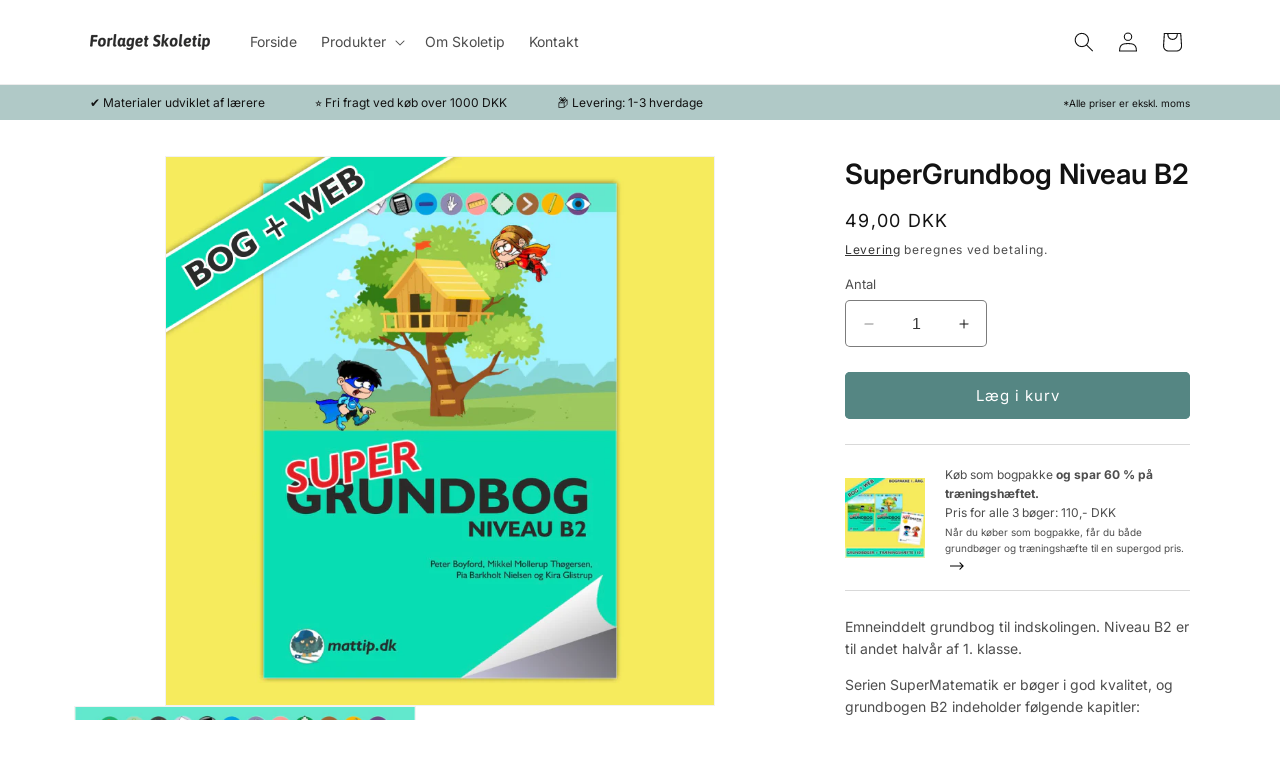

--- FILE ---
content_type: text/css
request_url: https://webshop.skoletip.dk/cdn/shop/t/5/assets/section-wdn-announcement-bar.css?v=136578445929160318631741783560
body_size: -427
content:
.sectionWdnAnnouncementBar{padding:8px 0}.wdnAnnouncementBarContent{display:flex;justify-content:space-between;align-items:center;flex-wrap:wrap}[class^=wdnAnnouncementBarTab]{display:none;font-size:12px}[class^=wdnAnnouncementBarDisclaimer]{font-size:10px;margin:0}.wdnAnnouncementBarTabsContainer{display:flex}@media (max-width: 489px){.wdnAnnouncementBarContent{flex-direction:column;justify-content:center;align-items:center}.wdnAnnouncementBarTabsContainer{padding-bottom:2px}}@media (max-width: 989px){.wdnAnnouncementBarTab-mobileOnly{display:block}.wdnAnnouncementBarDisclaimer-desktopOnly{display:none}}@media (min-width: 990px){.wdnAnnouncementBarTab{display:block}.wdnAnnouncementBarTab{margin-right:50px}.wdnAnnouncementBarTab:nth-last-child(1 of.wdnAnnouncementBarTab){margin-right:10px}}
/*# sourceMappingURL=/cdn/shop/t/5/assets/section-wdn-announcement-bar.css.map?v=136578445929160318631741783560 */


--- FILE ---
content_type: text/css
request_url: https://webshop.skoletip.dk/cdn/shop/t/5/assets/component-associated-product.css?v=131448904126611419941741783560
body_size: -385
content:
.associatedBlock-associated_product,.associatedBlock-associated_product_list{border-top:1px solid rgba(0,0,0,.15);border-bottom:1px solid rgba(0,0,0,.15);padding:20px 0;margin:0}.associatedBlock-associated_product+.associatedBlock-associated_product_list,.associatedBlock-associated_product_list+.associatedBlock-associated_product{border-top:none}.lastBlock{border-bottom:none}.associatedProductPicture{display:block;padding-top:100%;width:100%;position:relative}.associatedProductPicture img{position:absolute;top:0;left:0;width:100%;height:100%;object-fit:contain}.associatedBlock-associated_product{display:flex;align-items:center}.associatedBlock-associated_product .associatedProductFrame{flex:0 0 80px;height:auto}.associatedProductContent{padding-left:20px}.associatedProductHeading{font-size:12px}.associatedProductHeading *,.associatedProductDescription *{margin:0}.associatedProductDescription{font-size:10px;margin-top:2px}.associatedBlock-associated_product .associatedProductLink{margin-top:6px;font-size:12px;font-weight:700;display:flex;align-items:center;color:#000;text-decoration:none}.associatedBlock-associated_product .associatedProductLink svg{margin-left:5px;display:block;width:14px;height:auto;transition:transform .3s ease-in}.associatedBlock-associated_product .associatedProductLink:hover svg{transform:translate(25%)}.associatedProductList-product{display:flex;align-items:center}.associatedProductList-product:not(:first-child){padding:5px 0 0}.associatedProductFrame{flex:0 0 30px;height:30px}.associatedProductListHeading{font-size:12px;font-weight:700;margin:0 0 10px}.associatedBlock-associated_product_list h4{flex:0 1 auto;padding:0 10px;font-size:10px;font-weight:600}.associatedBlock-associated_product_list .associatedProductLink{color:#000;font-size:10px;font-weight:400;flex:1 0 auto;display:flex;justify-content:flex-end}.associatedBlock-associated_product_list .associatedProductLink a{color:inherit}
/*# sourceMappingURL=/cdn/shop/t/5/assets/component-associated-product.css.map?v=131448904126611419941741783560 */
